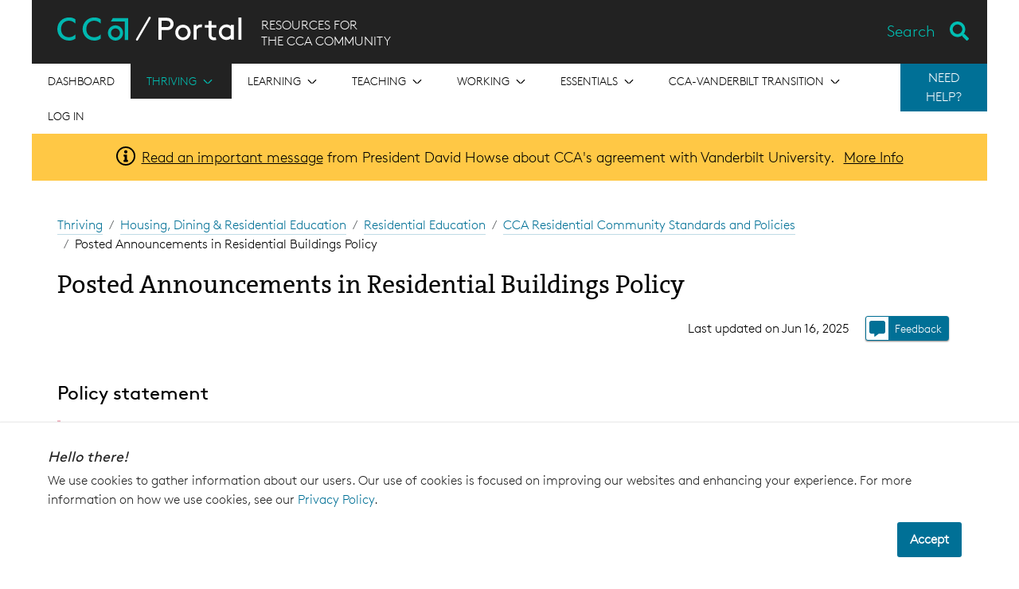

--- FILE ---
content_type: text/html; charset=utf-8
request_url: https://portal.cca.edu/thriving/housing-dining-resed/resed/cca-residential-community-standards-and-policies/posted-announcements-in-residential-buildings-policy/
body_size: 118223
content:




<!DOCTYPE html>
<html lang="en">
    <head>
        <meta charset="utf-8">
        <meta http-equiv="X-UA-Compatible" content="IE=edge">
        <meta name="viewport" content="width=device-width, initial-scale=1, shrink-to-fit=no">
        <!-- The above 3 meta tags *must* come first in the head; any other head content must come *after* these tags -->
        <meta name="description"
            content="California College of the Arts educates students to shape culture and society through the practice and critical study of art, architecture, design, and writing. Benefitting from its San Francisco Bay Area location, the college prepares students for lifelong creative work by cultivating innovation, community engagement, and social and environmental responsibility."
            
        >
        <meta name="author" content="">
        <link rel="icon" href="/static/images/favicon.ico">
        <link type="text/plain" rel="author" href="/humans.txt" />
        
        <title>
            Posted Announcements in Residential Buildings Policy - CCA Portal
        </title>

        
            
            <!-- Google Tag Manager -->
<script>(function(w,d,s,l,i){w[l]=w[l]||[];w[l].push({'gtm.start':
new Date().getTime(),event:'gtm.js'});var f=d.getElementsByTagName(s)[0],
j=d.createElement(s),dl=l!='dataLayer'?'&l='+l:'';j.async=true;j.src=
'https://www.googletagmanager.com/gtm.js?id='+i+dl;f.parentNode.insertBefore(j,f);
})(window,document,'script','dataLayer','GTM-5CZR96');</script>
<!-- End Google Tag Manager --> 

        
        
        
        
        
        <link href="/static/webpack_bundles/css/styles.8ca8660844b786d6411b.css" rel="stylesheet">

        
        
    </head>

    <body>
        
            
            <!-- Google Tag Manager (noscript) -->
<noscript><iframe src="https://www.googletagmanager.com/ns.html?id=GTM-5CZR96"
height="0" width="0" style="display:none;visibility:hidden"></iframe></noscript>
<!-- End Google Tag Manager (noscript) --> 

        

        

        <!-- SIDEBAR NAV (must be outside of #wrapper)-->
        <div class="mobilemenu-container d-block d-md-none">
            <hr />
            


<nav class="top-level-nav">
    
        <div class="top-level-nav__item " tabindex="0" aria-label="Open the menu for Dashboard" >
            
                <a href="/">
            

            <div
                class="top-level-nav__item-link ">
                    <span>Dashboard</span>
                
            </div>
            
            
                </a>
            
        </div>
    
        <div class="top-level-nav__item active-nav" tabindex="0" aria-label="Open the menu for Thriving" >
            

            <div
                class="top-level-nav__item-link top-level-nav__item-link--has-children js-mobilemenu-toggle-item">
                    <span>Thriving</span>
                
                    <div class="square-icon__icon-container square-icon__icon-container--arrow-down  ">
    <div class="square-icon__icon square-icon__icon--arrow-down "></div>
    <span class="visually-hidden"></span>
</div>

                    <div class="square-icon__icon-container square-icon__icon-container--arrow-up  ">
    <div class="square-icon__icon square-icon__icon--arrow-up "></div>
    <span class="visually-hidden"></span>
</div>

                
            </div>
            
            
                <div class="sub-nav">
                    <div class="sub-nav__item" tabindex="0" aria-label="Go to Thriving overview">
                        <a class="sub-nav__item-link" href="/thriving/">Browse Thriving</a>
                    </div>
                    
                        <div class="sub-nav__item" tabindex="0" aria-label="Go to Creative Citizens in Action">
                            <a
                                class="sub-nav__item-link"
                                href="/essentials/exhibitions/creative-citizens-action/"
                                >
                                <span>Creative Citizens in Action</span>
                                
                            </a>
                        </div>
                    
                        <div class="sub-nav__item" tabindex="0" aria-label="Go to Division of Student Affairs">
                            <a
                                class="sub-nav__item-link"
                                href="/thriving/division-student-affairs/"
                                >
                                <span>Division of Student Affairs</span>
                                
                            </a>
                        </div>
                    
                        <div class="sub-nav__item" tabindex="0" aria-label="Go to Dean of Students">
                            <a
                                class="sub-nav__item-link"
                                href="/thriving/dean-students/"
                                >
                                <span>Dean of Students</span>
                                
                            </a>
                        </div>
                    
                        <div class="sub-nav__item" tabindex="0" aria-label="Go to Access / Disability Services">
                            <a
                                class="sub-nav__item-link"
                                href="/thriving/access-disability-services/"
                                >
                                <span>Access / Disability Services</span>
                                
                            </a>
                        </div>
                    
                        <div class="sub-nav__item" tabindex="0" aria-label="Go to Student Engagement">
                            <a
                                class="sub-nav__item-link"
                                href="/thriving/student-engagement/"
                                >
                                <span>Student Engagement</span>
                                
                            </a>
                        </div>
                    
                        <div class="sub-nav__item" tabindex="0" aria-label="Go to International Student Services">
                            <a
                                class="sub-nav__item-link"
                                href="/thriving/international-student-services/"
                                >
                                <span>International Student Services</span>
                                
                            </a>
                        </div>
                    
                        <div class="sub-nav__item" tabindex="0" aria-label="Go to Housing, Dining &amp; Residential Education">
                            <a
                                class="sub-nav__item-link"
                                href="/thriving/housing-dining-resed/"
                                >
                                <span>Housing, Dining &amp; Residential Education</span>
                                
                            </a>
                        </div>
                    
                        <div class="sub-nav__item" tabindex="0" aria-label="Go to Counseling &amp; Psychological Services (CAPS)">
                            <a
                                class="sub-nav__item-link"
                                href="/thriving/caps/"
                                >
                                <span>Counseling &amp; Psychological Services (CAPS)</span>
                                
                            </a>
                        </div>
                    
                        <div class="sub-nav__item" tabindex="0" aria-label="Go to Health &amp; Well-Being">
                            <a
                                class="sub-nav__item-link"
                                href="/thriving/health-well-being/"
                                >
                                <span>Health &amp; Well-Being</span>
                                
                            </a>
                        </div>
                    
                        <div class="sub-nav__item" tabindex="0" aria-label="Go to Student Handbook">
                            <a
                                class="sub-nav__item-link"
                                href="/thriving/student-handbook/"
                                >
                                <span>Student Handbook</span>
                                
                            </a>
                        </div>
                    
                        <div class="sub-nav__item" tabindex="0" aria-label="Go to New Students">
                            <a
                                class="sub-nav__item-link"
                                href="/thriving/new-students/"
                                >
                                <span>New Students</span>
                                
                            </a>
                        </div>
                    
                        <div class="sub-nav__item" tabindex="0" aria-label="Go to New Student Orientation |  Chimera Welcome Week">
                            <a
                                class="sub-nav__item-link"
                                href="/thriving/new-student-orientation/"
                                >
                                <span>New Student Orientation |  Chimera Welcome Week</span>
                                
                            </a>
                        </div>
                    
                        <div class="sub-nav__item" tabindex="0" aria-label="Go to Decolonial School">
                            <a
                                class="sub-nav__item-link"
                                href="/thriving/decolonial-school/"
                                >
                                <span>Decolonial School</span>
                                
                            </a>
                        </div>
                    
                        <div class="sub-nav__item" tabindex="0" aria-label="Go to How to Vote in Four Steps">
                            <a
                                class="sub-nav__item-link"
                                href="/essentials/exhibitions/creative-citizens-action/voting-resources/"
                                >
                                <span>How to Vote in Four Steps</span>
                                
                            </a>
                        </div>
                    
                        <div class="sub-nav__item" tabindex="0" aria-label="Go to Student Belonging &amp; Inclusion">
                            <a
                                class="sub-nav__item-link"
                                href="/thriving/student-belonging-inclusion/"
                                >
                                <span>Student Belonging &amp; Inclusion</span>
                                
                            </a>
                        </div>
                    
                        <div class="sub-nav__item" tabindex="0" aria-label="Go to CANVAS (CCA’s Advanced Network for Visionary Artists and Scholars)">
                            <a
                                class="sub-nav__item-link"
                                href="/thriving/canvas/"
                                >
                                <span>CANVAS (CCA’s Advanced Network for Visionary Artists and Scholars)</span>
                                
                            </a>
                        </div>
                    
                        <div class="sub-nav__item" tabindex="0" aria-label="Go to CCA Merchandise Hub">
                            <a
                                class="sub-nav__item-link"
                                href="/thriving/cca-merchandise-hub/"
                                >
                                <span>CCA Merchandise Hub</span>
                                
                            </a>
                        </div>
                    
                </div>
            
        </div>
    
        <div class="top-level-nav__item " tabindex="0" aria-label="Open the menu for Learning" >
            

            <div
                class="top-level-nav__item-link top-level-nav__item-link--has-children js-mobilemenu-toggle-item">
                    <span>Learning</span>
                
                    <div class="square-icon__icon-container square-icon__icon-container--arrow-down  ">
    <div class="square-icon__icon square-icon__icon--arrow-down "></div>
    <span class="visually-hidden"></span>
</div>

                    <div class="square-icon__icon-container square-icon__icon-container--arrow-up  ">
    <div class="square-icon__icon square-icon__icon--arrow-up "></div>
    <span class="visually-hidden"></span>
</div>

                
            </div>
            
            
                <div class="sub-nav">
                    <div class="sub-nav__item" tabindex="0" aria-label="Go to Learning overview">
                        <a class="sub-nav__item-link" href="/learning/">Browse Learning</a>
                    </div>
                    
                        <div class="sub-nav__item" tabindex="0" aria-label="Go to Academic Calendar">
                            <a
                                class="sub-nav__item-link"
                                href="https://portal.cca.edu/calendar"
                                >
                                <span>Academic Calendar</span>
                                
                            </a>
                        </div>
                    
                        <div class="sub-nav__item" tabindex="0" aria-label="Go to Course Schedule">
                            <a
                                class="sub-nav__item-link"
                                href="/courses"
                                >
                                <span>Course Schedule</span>
                                
                            </a>
                        </div>
                    
                        <div class="sub-nav__item" tabindex="0" aria-label="Go to Academic Programs">
                            <a
                                class="sub-nav__item-link"
                                href="/learning/academic-programs/"
                                >
                                <span>Academic Programs</span>
                                
                            </a>
                        </div>
                    
                        <div class="sub-nav__item" tabindex="0" aria-label="Go to Shops">
                            <a
                                class="sub-nav__item-link"
                                href="/learning/shops/"
                                >
                                <span>Shops</span>
                                
                            </a>
                        </div>
                    
                        <div class="sub-nav__item" tabindex="0" aria-label="Go to Academic Advising &amp; Planning">
                            <a
                                class="sub-nav__item-link"
                                href="/learning/academic-advising/"
                                >
                                <span>Academic Advising &amp; Planning</span>
                                
                            </a>
                        </div>
                    
                        <div class="sub-nav__item" tabindex="0" aria-label="Go to Student Success">
                            <a
                                class="sub-nav__item-link"
                                href="/learning/student-success/"
                                >
                                <span>Student Success</span>
                                
                            </a>
                        </div>
                    
                        <div class="sub-nav__item" tabindex="0" aria-label="Go to Learning Resources">
                            <a
                                class="sub-nav__item-link"
                                href="/learning/learning-resources/"
                                >
                                <span>Learning Resources</span>
                                
                            </a>
                        </div>
                    
                        <div class="sub-nav__item" tabindex="0" aria-label="Go to Youth Programs &amp; Continuing Education">
                            <a
                                class="sub-nav__item-link"
                                href="/learning/youth-programs-and-continuing-education/"
                                >
                                <span>Youth Programs &amp; Continuing Education</span>
                                
                            </a>
                        </div>
                    
                        <div class="sub-nav__item" tabindex="0" aria-label="Go to Academic Technology">
                            <a
                                class="sub-nav__item-link"
                                href="/learning/academic-technology/"
                                >
                                <span>Academic Technology</span>
                                
                            </a>
                        </div>
                    
                        <div class="sub-nav__item" tabindex="0" aria-label="Go to Libraries">
                            <a
                                class="sub-nav__item-link"
                                href="https://libraries.cca.edu/"
                                target="_blank">
                                <span>Libraries</span>
                                
                                    <div class="square-icon__icon-container square-icon__icon-container--external-link  ">
    <div class="square-icon__icon square-icon__icon--external-link "></div>
    <span class="visually-hidden"></span>
</div>

                                
                            </a>
                        </div>
                    
                        <div class="sub-nav__item" tabindex="0" aria-label="Go to Summer @ CCA">
                            <a
                                class="sub-nav__item-link"
                                href="/learning/summer-cca/"
                                >
                                <span>Summer @ CCA</span>
                                
                            </a>
                        </div>
                    
                        <div class="sub-nav__item" tabindex="0" aria-label="Go to Academic Collaborations &amp; Engagement">
                            <a
                                class="sub-nav__item-link"
                                href="/learning/academic-collaborations-engagement/"
                                >
                                <span>Academic Collaborations &amp; Engagement</span>
                                
                            </a>
                        </div>
                    
                        <div class="sub-nav__item" tabindex="0" aria-label="Go to Professional Engagement &amp; External Partnerships">
                            <a
                                class="sub-nav__item-link"
                                href="/learning/professional-engagement-and-external-partnerships/"
                                >
                                <span>Professional Engagement &amp; External Partnerships</span>
                                
                            </a>
                        </div>
                    
                        <div class="sub-nav__item" tabindex="0" aria-label="Go to CCA Summer Study Abroad Travel Programs">
                            <a
                                class="sub-nav__item-link"
                                href="/learning/cca-summer-study-abroad-travel-programs/"
                                >
                                <span>CCA Summer Study Abroad Travel Programs</span>
                                
                            </a>
                        </div>
                    
                </div>
            
        </div>
    
        <div class="top-level-nav__item " tabindex="0" aria-label="Open the menu for Teaching" >
            

            <div
                class="top-level-nav__item-link top-level-nav__item-link--has-children js-mobilemenu-toggle-item">
                    <span>Teaching</span>
                
                    <div class="square-icon__icon-container square-icon__icon-container--arrow-down  ">
    <div class="square-icon__icon square-icon__icon--arrow-down "></div>
    <span class="visually-hidden"></span>
</div>

                    <div class="square-icon__icon-container square-icon__icon-container--arrow-up  ">
    <div class="square-icon__icon square-icon__icon--arrow-up "></div>
    <span class="visually-hidden"></span>
</div>

                
            </div>
            
            
                <div class="sub-nav">
                    <div class="sub-nav__item" tabindex="0" aria-label="Go to Teaching overview">
                        <a class="sub-nav__item-link" href="/teaching/">Browse Teaching</a>
                    </div>
                    
                        <div class="sub-nav__item" tabindex="0" aria-label="Go to Teaching Lab">
                            <a
                                class="sub-nav__item-link"
                                href="/teaching/teaching-lab/"
                                >
                                <span>Teaching Lab</span>
                                
                            </a>
                        </div>
                    
                        <div class="sub-nav__item" tabindex="0" aria-label="Go to Faculty Handbook">
                            <a
                                class="sub-nav__item-link"
                                href="https://docs.google.com/document/d/1IBEyChFlPMXiTTTtZTOmiASTZJVpa-hy0TU_7ZlHKP8/edit"
                                target="_blank">
                                <span>Faculty Handbook</span>
                                
                                    <div class="square-icon__icon-container square-icon__icon-container--external-link  ">
    <div class="square-icon__icon square-icon__icon--external-link "></div>
    <span class="visually-hidden"></span>
</div>

                                
                            </a>
                        </div>
                    
                        <div class="sub-nav__item" tabindex="0" aria-label="Go to Office of Educational Effectiveness">
                            <a
                                class="sub-nav__item-link"
                                href="/teaching/office-of-educational-effectiveness/"
                                >
                                <span>Office of Educational Effectiveness</span>
                                
                            </a>
                        </div>
                    
                        <div class="sub-nav__item" tabindex="0" aria-label="Go to Faculty Governance">
                            <a
                                class="sub-nav__item-link"
                                href="/teaching/faculty-governance/"
                                >
                                <span>Faculty Governance</span>
                                
                            </a>
                        </div>
                    
                        <div class="sub-nav__item" tabindex="0" aria-label="Go to Faculty Job Policies &amp; Processes">
                            <a
                                class="sub-nav__item-link"
                                href="/teaching/faculty-job-policies-processes/"
                                >
                                <span>Faculty Job Policies &amp; Processes</span>
                                
                            </a>
                        </div>
                    
                        <div class="sub-nav__item" tabindex="0" aria-label="Go to Faculty Resources">
                            <a
                                class="sub-nav__item-link"
                                href="/teaching/faculty-resources/"
                                >
                                <span>Faculty Resources</span>
                                
                            </a>
                        </div>
                    
                        <div class="sub-nav__item" tabindex="0" aria-label="Go to Adjunct Faculty Union">
                            <a
                                class="sub-nav__item-link"
                                href="/teaching/unranked-faculty-union/"
                                >
                                <span>Adjunct Faculty Union</span>
                                
                            </a>
                        </div>
                    
                </div>
            
        </div>
    
        <div class="top-level-nav__item " tabindex="0" aria-label="Open the menu for Working" >
            

            <div
                class="top-level-nav__item-link top-level-nav__item-link--has-children js-mobilemenu-toggle-item">
                    <span>Working</span>
                
                    <div class="square-icon__icon-container square-icon__icon-container--arrow-down  ">
    <div class="square-icon__icon square-icon__icon--arrow-down "></div>
    <span class="visually-hidden"></span>
</div>

                    <div class="square-icon__icon-container square-icon__icon-container--arrow-up  ">
    <div class="square-icon__icon square-icon__icon--arrow-up "></div>
    <span class="visually-hidden"></span>
</div>

                
            </div>
            
            
                <div class="sub-nav">
                    <div class="sub-nav__item" tabindex="0" aria-label="Go to Working overview">
                        <a class="sub-nav__item-link" href="/working/">Browse Working</a>
                    </div>
                    
                        <div class="sub-nav__item" tabindex="0" aria-label="Go to Office of Human Resources">
                            <a
                                class="sub-nav__item-link"
                                href="/working/office-human-resources/"
                                >
                                <span>Office of Human Resources</span>
                                
                            </a>
                        </div>
                    
                        <div class="sub-nav__item" tabindex="0" aria-label="Go to New Hire Onboarding">
                            <a
                                class="sub-nav__item-link"
                                href="/working/new-hire-onboarding/"
                                >
                                <span>New Hire Onboarding</span>
                                
                            </a>
                        </div>
                    
                        <div class="sub-nav__item" tabindex="0" aria-label="Go to Staff Advisory Committee (SAC)">
                            <a
                                class="sub-nav__item-link"
                                href="/working/staff-advisory-committee-sac/"
                                >
                                <span>Staff Advisory Committee (SAC)</span>
                                
                            </a>
                        </div>
                    
                        <div class="sub-nav__item" tabindex="0" aria-label="Go to Workday Help for CCA Employees">
                            <a
                                class="sub-nav__item-link"
                                href="/working/workday/"
                                >
                                <span>Workday Help for CCA Employees</span>
                                
                            </a>
                        </div>
                    
                        <div class="sub-nav__item" tabindex="0" aria-label="Go to All Staff &amp; Faculty Community Communications">
                            <a
                                class="sub-nav__item-link"
                                href="/working/community-communications/"
                                >
                                <span>All Staff &amp; Faculty Community Communications</span>
                                
                            </a>
                        </div>
                    
                        <div class="sub-nav__item" tabindex="0" aria-label="Go to Employee Handbook">
                            <a
                                class="sub-nav__item-link"
                                href="/working/employee-handbook/"
                                >
                                <span>Employee Handbook</span>
                                
                            </a>
                        </div>
                    
                </div>
            
        </div>
    
        <div class="top-level-nav__item " tabindex="0" aria-label="Open the menu for Essentials" >
            

            <div
                class="top-level-nav__item-link top-level-nav__item-link--has-children js-mobilemenu-toggle-item">
                    <span>Essentials</span>
                
                    <div class="square-icon__icon-container square-icon__icon-container--arrow-down  ">
    <div class="square-icon__icon square-icon__icon--arrow-down "></div>
    <span class="visually-hidden"></span>
</div>

                    <div class="square-icon__icon-container square-icon__icon-container--arrow-up  ">
    <div class="square-icon__icon square-icon__icon--arrow-up "></div>
    <span class="visually-hidden"></span>
</div>

                
            </div>
            
            
                <div class="sub-nav">
                    <div class="sub-nav__item" tabindex="0" aria-label="Go to Essentials overview">
                        <a class="sub-nav__item-link" href="/essentials/">Browse Essentials</a>
                    </div>
                    
                        <div class="sub-nav__item" tabindex="0" aria-label="Go to People">
                            <a
                                class="sub-nav__item-link"
                                href="/people"
                                >
                                <span>People</span>
                                
                            </a>
                        </div>
                    
                        <div class="sub-nav__item" tabindex="0" aria-label="Go to Alumni">
                            <a
                                class="sub-nav__item-link"
                                href="/essentials/alumni/"
                                >
                                <span>Alumni</span>
                                
                            </a>
                        </div>
                    
                        <div class="sub-nav__item" tabindex="0" aria-label="Go to Public Safety">
                            <a
                                class="sub-nav__item-link"
                                href="/essentials/public-safety/"
                                >
                                <span>Public Safety</span>
                                
                            </a>
                        </div>
                    
                        <div class="sub-nav__item" tabindex="0" aria-label="Go to Financial Aid">
                            <a
                                class="sub-nav__item-link"
                                href="/essentials/financial-aid/"
                                >
                                <span>Financial Aid</span>
                                
                            </a>
                        </div>
                    
                        <div class="sub-nav__item" tabindex="0" aria-label="Go to Student Records">
                            <a
                                class="sub-nav__item-link"
                                href="/essentials/student-records/"
                                >
                                <span>Student Records</span>
                                
                            </a>
                        </div>
                    
                        <div class="sub-nav__item" tabindex="0" aria-label="Go to Business Office + Student Accounts">
                            <a
                                class="sub-nav__item-link"
                                href="/essentials/business-office-student-accounts/"
                                >
                                <span>Business Office + Student Accounts</span>
                                
                            </a>
                        </div>
                    
                        <div class="sub-nav__item" tabindex="0" aria-label="Go to Student Services">
                            <a
                                class="sub-nav__item-link"
                                href="/thriving/new-students/ask/"
                                >
                                <span>Student Services</span>
                                
                            </a>
                        </div>
                    
                        <div class="sub-nav__item" tabindex="0" aria-label="Go to Academic Affairs">
                            <a
                                class="sub-nav__item-link"
                                href="/essentials/academic-affairs/"
                                >
                                <span>Academic Affairs</span>
                                
                            </a>
                        </div>
                    
                        <div class="sub-nav__item" tabindex="0" aria-label="Go to Diversity, Equity, Inclusion, &amp; Belonging">
                            <a
                                class="sub-nav__item-link"
                                href="/essentials/diversity-equity-inclusion/"
                                >
                                <span>Diversity, Equity, Inclusion, &amp; Belonging</span>
                                
                            </a>
                        </div>
                    
                        <div class="sub-nav__item" tabindex="0" aria-label="Go to Transportation">
                            <a
                                class="sub-nav__item-link"
                                href="/essentials/transportation/"
                                >
                                <span>Transportation</span>
                                
                            </a>
                        </div>
                    
                        <div class="sub-nav__item" tabindex="0" aria-label="Go to Technology Services">
                            <a
                                class="sub-nav__item-link"
                                href="/essentials/technology-services/"
                                >
                                <span>Technology Services</span>
                                
                            </a>
                        </div>
                    
                        <div class="sub-nav__item" tabindex="0" aria-label="Go to Exhibitions">
                            <a
                                class="sub-nav__item-link"
                                href="/essentials/exhibitions/"
                                >
                                <span>Exhibitions</span>
                                
                            </a>
                        </div>
                    
                        <div class="sub-nav__item" tabindex="0" aria-label="Go to Operations and Facilities">
                            <a
                                class="sub-nav__item-link"
                                href="/essentials/facilities/"
                                >
                                <span>Operations and Facilities</span>
                                
                            </a>
                        </div>
                    
                        <div class="sub-nav__item" tabindex="0" aria-label="Go to Space Reservations &amp; Event Planning on Campus">
                            <a
                                class="sub-nav__item-link"
                                href="/essentials/space-reservations-event-planning-on-campus/"
                                >
                                <span>Space Reservations &amp; Event Planning on Campus</span>
                                
                            </a>
                        </div>
                    
                        <div class="sub-nav__item" tabindex="0" aria-label="Go to Marketing &amp; Communications">
                            <a
                                class="sub-nav__item-link"
                                href="/essentials/marketing-communications/"
                                >
                                <span>Marketing &amp; Communications</span>
                                
                            </a>
                        </div>
                    
                        <div class="sub-nav__item" tabindex="0" aria-label="Go to Data @ CCA">
                            <a
                                class="sub-nav__item-link"
                                href="/essentials/data-cca/"
                                >
                                <span>Data @ CCA</span>
                                
                            </a>
                        </div>
                    
                        <div class="sub-nav__item" tabindex="0" aria-label="Go to Office of the President">
                            <a
                                class="sub-nav__item-link"
                                href="/essentials/office-president/"
                                >
                                <span>Office of the President</span>
                                
                            </a>
                        </div>
                    
                        <div class="sub-nav__item" tabindex="0" aria-label="Go to Center for Art and Public Life">
                            <a
                                class="sub-nav__item-link"
                                href="/essentials/center-arts-and-public-life/"
                                >
                                <span>Center for Art and Public Life</span>
                                
                            </a>
                        </div>
                    
                        <div class="sub-nav__item" tabindex="0" aria-label="Go to CCA Policies">
                            <a
                                class="sub-nav__item-link"
                                href="/policies/"
                                >
                                <span>CCA Policies</span>
                                
                            </a>
                        </div>
                    
                        <div class="sub-nav__item" tabindex="0" aria-label="Go to Knowledge Base">
                            <a
                                class="sub-nav__item-link"
                                href="/knowledge-base/"
                                >
                                <span>Knowledge Base</span>
                                
                            </a>
                        </div>
                    
                        <div class="sub-nav__item" tabindex="0" aria-label="Go to Workday Student Help">
                            <a
                                class="sub-nav__item-link"
                                href="/essentials/workday-student/"
                                >
                                <span>Workday Student Help</span>
                                
                            </a>
                        </div>
                    
                        <div class="sub-nav__item" tabindex="0" aria-label="Go to Community FAQs">
                            <a
                                class="sub-nav__item-link"
                                href="/essentials/community-faqs/"
                                >
                                <span>Community FAQs</span>
                                
                            </a>
                        </div>
                    
                </div>
            
        </div>
    
        <div class="top-level-nav__item " tabindex="0" aria-label="Open the menu for CCA-Vanderbilt Transition" >
            

            <div
                class="top-level-nav__item-link top-level-nav__item-link--has-children js-mobilemenu-toggle-item">
                    <span>CCA-Vanderbilt Transition</span>
                
                    <div class="square-icon__icon-container square-icon__icon-container--arrow-down  ">
    <div class="square-icon__icon square-icon__icon--arrow-down "></div>
    <span class="visually-hidden"></span>
</div>

                    <div class="square-icon__icon-container square-icon__icon-container--arrow-up  ">
    <div class="square-icon__icon square-icon__icon--arrow-up "></div>
    <span class="visually-hidden"></span>
</div>

                
            </div>
            
            
                <div class="sub-nav">
                    <div class="sub-nav__item" tabindex="0" aria-label="Go to CCA-Vanderbilt Transition overview">
                        <a class="sub-nav__item-link" href="/transition/">Browse CCA-Vanderbilt Transition</a>
                    </div>
                    
                        <div class="sub-nav__item" tabindex="0" aria-label="Go to For the Community">
                            <a
                                class="sub-nav__item-link"
                                href="/transition/community/"
                                >
                                <span>For the Community</span>
                                
                            </a>
                        </div>
                    
                        <div class="sub-nav__item" tabindex="0" aria-label="Go to For Students">
                            <a
                                class="sub-nav__item-link"
                                href="/transition/students/"
                                >
                                <span>For Students</span>
                                
                            </a>
                        </div>
                    
                        <div class="sub-nav__item" tabindex="0" aria-label="Go to For Faculty">
                            <a
                                class="sub-nav__item-link"
                                href="/transition/faculty/"
                                >
                                <span>For Faculty</span>
                                
                            </a>
                        </div>
                    
                        <div class="sub-nav__item" tabindex="0" aria-label="Go to For Staff">
                            <a
                                class="sub-nav__item-link"
                                href="/transition/staff/"
                                >
                                <span>For Staff</span>
                                
                            </a>
                        </div>
                    
                        <div class="sub-nav__item" tabindex="0" aria-label="Go to For Parents">
                            <a
                                class="sub-nav__item-link"
                                href="/transition/parents/"
                                >
                                <span>For Parents</span>
                                
                            </a>
                        </div>
                    
                        <div class="sub-nav__item" tabindex="0" aria-label="Go to For Admitted Students and Applicants">
                            <a
                                class="sub-nav__item-link"
                                href="/transition/applicants-admits/"
                                >
                                <span>For Admitted Students and Applicants</span>
                                
                            </a>
                        </div>
                    
                        <div class="sub-nav__item" tabindex="0" aria-label="Go to For Alumni">
                            <a
                                class="sub-nav__item-link"
                                href="/transition/alumni/"
                                >
                                <span>For Alumni</span>
                                
                            </a>
                        </div>
                    
                </div>
            
        </div>
    
    
        <div class="top-level-nav__item">
            <a class="top-level-nav__item-link" href="/login/">
                Log in
            </a>
        </div>
    
</nav>

            <div class="help-nav help-nav--sidebar">
    <div class="help-nav__button-container">
        
            
                <hr/>
            
            <p class="help-nav__side-title"><strong>Need Help?</strong></p>
        
    </div>
    <ul class="help-nav__menu help-nav__menu--closed list-unstyled">
        
            <li class="help-nav__menu-item ">
                <a 
                 
                    class="btn btn-primary" 
                    style="background-color:#CF4520"
                 
                href="/essentials/public-safety/emergency-response/">Emergency</a>
            </li>
        
            <li class="help-nav__menu-item ">
                <a 
                 
                    class="btn btn-primary" 
                    style="background-color:#563D82"
                 
                href="/thriving/dean-students/cca-cares/">CCA Cares</a>
            </li>
        
            <li class="help-nav__menu-item ">
                <a 
                 
                    class="btn btn-primary" 
                    style="background-color:#005776"
                 
                href="/help-desk/">Help Desk</a>
            </li>
        
    </ul>
</div>

        </div>
        <aside class="cookie-notification">
    <div class="cookie-notification__inner">
        <div class="cookie-notification__text">
            <h4 class="cookie-notification__header">
                Hello there!
            </h4>
            <p class="cookie-notification__text">
                We use cookies to gather information about our users. 
                Our use of cookies is focused on improving our websites 
                and enhancing your experience. For more information on how we use cookies, 
                see our 
                <a class="cookie-notification__link" href="https://www.cca.edu/privacy" target="_blank">Privacy Policy</a>.
            </p>
        </div>
        <div class="cookie-notification__buttons">
            <button class="cookie-notification__button">
                Accept
            </button>
        </div>
    </div>
</aside>


        <div id="wrapper">
            <div id="header-container" class="container-fluid">
                



<header>
    <div id="portal-header" class="d-print-none">
        <a href="#main" class="header__skip-nav">Skip to Content</a>

        <!-- MOBILE MENU -->
        <div class="hamburger d-block d-md-none float-left">
            <button type="button" class="js-mobilemenu-toggle btn-inactive">
                <span class="visually-hidden">Toggle navigation</span>
                <span class="bar"></span>
                <span class="bar"></span>
                <span class="bar"></span>
            </button>
        </div>

        <div class="header__text">
            <h1 class="header__logo" title="Link to Dashboard">
                <a href="/" class="link-unstyled">
                    <img class="header__logo-lockup" height="30" src="/static/images/portal-lockup.svg" alt="CCA Portal" />
                </a>
            </h1>
            <h4 class="header__subtext d-none d-md-block">RESOURCES FOR<br>THE CCA COMMUNITY</h4>
        </div>

        <div id="js-search-bar"></div>
        
    </div>

    <!-- HEADER NAVIGATION -->
    <div class="nav-container d-print-none">
        


<nav class="top-level-nav">
    
        <div class="top-level-nav__item " tabindex="0" aria-label="Open the menu for Dashboard" >
            
                <a href="/">
            

            <div
                class="top-level-nav__item-link ">
                    <span>Dashboard</span>
                
            </div>
            
            
                </a>
            
        </div>
    
        <div class="top-level-nav__item active-nav" tabindex="0" aria-label="Open the menu for Thriving" >
            

            <div
                class="top-level-nav__item-link top-level-nav__item-link--has-children js-mobilemenu-toggle-item">
                    <span>Thriving</span>
                
                    <div class="square-icon__icon-container square-icon__icon-container--arrow-down  ">
    <div class="square-icon__icon square-icon__icon--arrow-down "></div>
    <span class="visually-hidden"></span>
</div>

                    <div class="square-icon__icon-container square-icon__icon-container--arrow-up  ">
    <div class="square-icon__icon square-icon__icon--arrow-up "></div>
    <span class="visually-hidden"></span>
</div>

                
            </div>
            
            
                <div class="sub-nav">
                    <div class="sub-nav__item" tabindex="0" aria-label="Go to Thriving overview">
                        <a class="sub-nav__item-link" href="/thriving/">Browse Thriving</a>
                    </div>
                    
                        <div class="sub-nav__item" tabindex="0" aria-label="Go to Creative Citizens in Action">
                            <a
                                class="sub-nav__item-link"
                                href="/essentials/exhibitions/creative-citizens-action/"
                                >
                                <span>Creative Citizens in Action</span>
                                
                            </a>
                        </div>
                    
                        <div class="sub-nav__item" tabindex="0" aria-label="Go to Division of Student Affairs">
                            <a
                                class="sub-nav__item-link"
                                href="/thriving/division-student-affairs/"
                                >
                                <span>Division of Student Affairs</span>
                                
                            </a>
                        </div>
                    
                        <div class="sub-nav__item" tabindex="0" aria-label="Go to Dean of Students">
                            <a
                                class="sub-nav__item-link"
                                href="/thriving/dean-students/"
                                >
                                <span>Dean of Students</span>
                                
                            </a>
                        </div>
                    
                        <div class="sub-nav__item" tabindex="0" aria-label="Go to Access / Disability Services">
                            <a
                                class="sub-nav__item-link"
                                href="/thriving/access-disability-services/"
                                >
                                <span>Access / Disability Services</span>
                                
                            </a>
                        </div>
                    
                        <div class="sub-nav__item" tabindex="0" aria-label="Go to Student Engagement">
                            <a
                                class="sub-nav__item-link"
                                href="/thriving/student-engagement/"
                                >
                                <span>Student Engagement</span>
                                
                            </a>
                        </div>
                    
                        <div class="sub-nav__item" tabindex="0" aria-label="Go to International Student Services">
                            <a
                                class="sub-nav__item-link"
                                href="/thriving/international-student-services/"
                                >
                                <span>International Student Services</span>
                                
                            </a>
                        </div>
                    
                        <div class="sub-nav__item" tabindex="0" aria-label="Go to Housing, Dining &amp; Residential Education">
                            <a
                                class="sub-nav__item-link"
                                href="/thriving/housing-dining-resed/"
                                >
                                <span>Housing, Dining &amp; Residential Education</span>
                                
                            </a>
                        </div>
                    
                        <div class="sub-nav__item" tabindex="0" aria-label="Go to Counseling &amp; Psychological Services (CAPS)">
                            <a
                                class="sub-nav__item-link"
                                href="/thriving/caps/"
                                >
                                <span>Counseling &amp; Psychological Services (CAPS)</span>
                                
                            </a>
                        </div>
                    
                        <div class="sub-nav__item" tabindex="0" aria-label="Go to Health &amp; Well-Being">
                            <a
                                class="sub-nav__item-link"
                                href="/thriving/health-well-being/"
                                >
                                <span>Health &amp; Well-Being</span>
                                
                            </a>
                        </div>
                    
                        <div class="sub-nav__item" tabindex="0" aria-label="Go to Student Handbook">
                            <a
                                class="sub-nav__item-link"
                                href="/thriving/student-handbook/"
                                >
                                <span>Student Handbook</span>
                                
                            </a>
                        </div>
                    
                        <div class="sub-nav__item" tabindex="0" aria-label="Go to New Students">
                            <a
                                class="sub-nav__item-link"
                                href="/thriving/new-students/"
                                >
                                <span>New Students</span>
                                
                            </a>
                        </div>
                    
                        <div class="sub-nav__item" tabindex="0" aria-label="Go to New Student Orientation |  Chimera Welcome Week">
                            <a
                                class="sub-nav__item-link"
                                href="/thriving/new-student-orientation/"
                                >
                                <span>New Student Orientation |  Chimera Welcome Week</span>
                                
                            </a>
                        </div>
                    
                        <div class="sub-nav__item" tabindex="0" aria-label="Go to Decolonial School">
                            <a
                                class="sub-nav__item-link"
                                href="/thriving/decolonial-school/"
                                >
                                <span>Decolonial School</span>
                                
                            </a>
                        </div>
                    
                        <div class="sub-nav__item" tabindex="0" aria-label="Go to How to Vote in Four Steps">
                            <a
                                class="sub-nav__item-link"
                                href="/essentials/exhibitions/creative-citizens-action/voting-resources/"
                                >
                                <span>How to Vote in Four Steps</span>
                                
                            </a>
                        </div>
                    
                        <div class="sub-nav__item" tabindex="0" aria-label="Go to Student Belonging &amp; Inclusion">
                            <a
                                class="sub-nav__item-link"
                                href="/thriving/student-belonging-inclusion/"
                                >
                                <span>Student Belonging &amp; Inclusion</span>
                                
                            </a>
                        </div>
                    
                        <div class="sub-nav__item" tabindex="0" aria-label="Go to CANVAS (CCA’s Advanced Network for Visionary Artists and Scholars)">
                            <a
                                class="sub-nav__item-link"
                                href="/thriving/canvas/"
                                >
                                <span>CANVAS (CCA’s Advanced Network for Visionary Artists and Scholars)</span>
                                
                            </a>
                        </div>
                    
                        <div class="sub-nav__item" tabindex="0" aria-label="Go to CCA Merchandise Hub">
                            <a
                                class="sub-nav__item-link"
                                href="/thriving/cca-merchandise-hub/"
                                >
                                <span>CCA Merchandise Hub</span>
                                
                            </a>
                        </div>
                    
                </div>
            
        </div>
    
        <div class="top-level-nav__item " tabindex="0" aria-label="Open the menu for Learning" >
            

            <div
                class="top-level-nav__item-link top-level-nav__item-link--has-children js-mobilemenu-toggle-item">
                    <span>Learning</span>
                
                    <div class="square-icon__icon-container square-icon__icon-container--arrow-down  ">
    <div class="square-icon__icon square-icon__icon--arrow-down "></div>
    <span class="visually-hidden"></span>
</div>

                    <div class="square-icon__icon-container square-icon__icon-container--arrow-up  ">
    <div class="square-icon__icon square-icon__icon--arrow-up "></div>
    <span class="visually-hidden"></span>
</div>

                
            </div>
            
            
                <div class="sub-nav">
                    <div class="sub-nav__item" tabindex="0" aria-label="Go to Learning overview">
                        <a class="sub-nav__item-link" href="/learning/">Browse Learning</a>
                    </div>
                    
                        <div class="sub-nav__item" tabindex="0" aria-label="Go to Academic Calendar">
                            <a
                                class="sub-nav__item-link"
                                href="https://portal.cca.edu/calendar"
                                >
                                <span>Academic Calendar</span>
                                
                            </a>
                        </div>
                    
                        <div class="sub-nav__item" tabindex="0" aria-label="Go to Course Schedule">
                            <a
                                class="sub-nav__item-link"
                                href="/courses"
                                >
                                <span>Course Schedule</span>
                                
                            </a>
                        </div>
                    
                        <div class="sub-nav__item" tabindex="0" aria-label="Go to Academic Programs">
                            <a
                                class="sub-nav__item-link"
                                href="/learning/academic-programs/"
                                >
                                <span>Academic Programs</span>
                                
                            </a>
                        </div>
                    
                        <div class="sub-nav__item" tabindex="0" aria-label="Go to Shops">
                            <a
                                class="sub-nav__item-link"
                                href="/learning/shops/"
                                >
                                <span>Shops</span>
                                
                            </a>
                        </div>
                    
                        <div class="sub-nav__item" tabindex="0" aria-label="Go to Academic Advising &amp; Planning">
                            <a
                                class="sub-nav__item-link"
                                href="/learning/academic-advising/"
                                >
                                <span>Academic Advising &amp; Planning</span>
                                
                            </a>
                        </div>
                    
                        <div class="sub-nav__item" tabindex="0" aria-label="Go to Student Success">
                            <a
                                class="sub-nav__item-link"
                                href="/learning/student-success/"
                                >
                                <span>Student Success</span>
                                
                            </a>
                        </div>
                    
                        <div class="sub-nav__item" tabindex="0" aria-label="Go to Learning Resources">
                            <a
                                class="sub-nav__item-link"
                                href="/learning/learning-resources/"
                                >
                                <span>Learning Resources</span>
                                
                            </a>
                        </div>
                    
                        <div class="sub-nav__item" tabindex="0" aria-label="Go to Youth Programs &amp; Continuing Education">
                            <a
                                class="sub-nav__item-link"
                                href="/learning/youth-programs-and-continuing-education/"
                                >
                                <span>Youth Programs &amp; Continuing Education</span>
                                
                            </a>
                        </div>
                    
                        <div class="sub-nav__item" tabindex="0" aria-label="Go to Academic Technology">
                            <a
                                class="sub-nav__item-link"
                                href="/learning/academic-technology/"
                                >
                                <span>Academic Technology</span>
                                
                            </a>
                        </div>
                    
                        <div class="sub-nav__item" tabindex="0" aria-label="Go to Libraries">
                            <a
                                class="sub-nav__item-link"
                                href="https://libraries.cca.edu/"
                                target="_blank">
                                <span>Libraries</span>
                                
                                    <div class="square-icon__icon-container square-icon__icon-container--external-link  ">
    <div class="square-icon__icon square-icon__icon--external-link "></div>
    <span class="visually-hidden"></span>
</div>

                                
                            </a>
                        </div>
                    
                        <div class="sub-nav__item" tabindex="0" aria-label="Go to Summer @ CCA">
                            <a
                                class="sub-nav__item-link"
                                href="/learning/summer-cca/"
                                >
                                <span>Summer @ CCA</span>
                                
                            </a>
                        </div>
                    
                        <div class="sub-nav__item" tabindex="0" aria-label="Go to Academic Collaborations &amp; Engagement">
                            <a
                                class="sub-nav__item-link"
                                href="/learning/academic-collaborations-engagement/"
                                >
                                <span>Academic Collaborations &amp; Engagement</span>
                                
                            </a>
                        </div>
                    
                        <div class="sub-nav__item" tabindex="0" aria-label="Go to Professional Engagement &amp; External Partnerships">
                            <a
                                class="sub-nav__item-link"
                                href="/learning/professional-engagement-and-external-partnerships/"
                                >
                                <span>Professional Engagement &amp; External Partnerships</span>
                                
                            </a>
                        </div>
                    
                        <div class="sub-nav__item" tabindex="0" aria-label="Go to CCA Summer Study Abroad Travel Programs">
                            <a
                                class="sub-nav__item-link"
                                href="/learning/cca-summer-study-abroad-travel-programs/"
                                >
                                <span>CCA Summer Study Abroad Travel Programs</span>
                                
                            </a>
                        </div>
                    
                </div>
            
        </div>
    
        <div class="top-level-nav__item " tabindex="0" aria-label="Open the menu for Teaching" >
            

            <div
                class="top-level-nav__item-link top-level-nav__item-link--has-children js-mobilemenu-toggle-item">
                    <span>Teaching</span>
                
                    <div class="square-icon__icon-container square-icon__icon-container--arrow-down  ">
    <div class="square-icon__icon square-icon__icon--arrow-down "></div>
    <span class="visually-hidden"></span>
</div>

                    <div class="square-icon__icon-container square-icon__icon-container--arrow-up  ">
    <div class="square-icon__icon square-icon__icon--arrow-up "></div>
    <span class="visually-hidden"></span>
</div>

                
            </div>
            
            
                <div class="sub-nav">
                    <div class="sub-nav__item" tabindex="0" aria-label="Go to Teaching overview">
                        <a class="sub-nav__item-link" href="/teaching/">Browse Teaching</a>
                    </div>
                    
                        <div class="sub-nav__item" tabindex="0" aria-label="Go to Teaching Lab">
                            <a
                                class="sub-nav__item-link"
                                href="/teaching/teaching-lab/"
                                >
                                <span>Teaching Lab</span>
                                
                            </a>
                        </div>
                    
                        <div class="sub-nav__item" tabindex="0" aria-label="Go to Faculty Handbook">
                            <a
                                class="sub-nav__item-link"
                                href="https://docs.google.com/document/d/1IBEyChFlPMXiTTTtZTOmiASTZJVpa-hy0TU_7ZlHKP8/edit"
                                target="_blank">
                                <span>Faculty Handbook</span>
                                
                                    <div class="square-icon__icon-container square-icon__icon-container--external-link  ">
    <div class="square-icon__icon square-icon__icon--external-link "></div>
    <span class="visually-hidden"></span>
</div>

                                
                            </a>
                        </div>
                    
                        <div class="sub-nav__item" tabindex="0" aria-label="Go to Office of Educational Effectiveness">
                            <a
                                class="sub-nav__item-link"
                                href="/teaching/office-of-educational-effectiveness/"
                                >
                                <span>Office of Educational Effectiveness</span>
                                
                            </a>
                        </div>
                    
                        <div class="sub-nav__item" tabindex="0" aria-label="Go to Faculty Governance">
                            <a
                                class="sub-nav__item-link"
                                href="/teaching/faculty-governance/"
                                >
                                <span>Faculty Governance</span>
                                
                            </a>
                        </div>
                    
                        <div class="sub-nav__item" tabindex="0" aria-label="Go to Faculty Job Policies &amp; Processes">
                            <a
                                class="sub-nav__item-link"
                                href="/teaching/faculty-job-policies-processes/"
                                >
                                <span>Faculty Job Policies &amp; Processes</span>
                                
                            </a>
                        </div>
                    
                        <div class="sub-nav__item" tabindex="0" aria-label="Go to Faculty Resources">
                            <a
                                class="sub-nav__item-link"
                                href="/teaching/faculty-resources/"
                                >
                                <span>Faculty Resources</span>
                                
                            </a>
                        </div>
                    
                        <div class="sub-nav__item" tabindex="0" aria-label="Go to Adjunct Faculty Union">
                            <a
                                class="sub-nav__item-link"
                                href="/teaching/unranked-faculty-union/"
                                >
                                <span>Adjunct Faculty Union</span>
                                
                            </a>
                        </div>
                    
                </div>
            
        </div>
    
        <div class="top-level-nav__item " tabindex="0" aria-label="Open the menu for Working" >
            

            <div
                class="top-level-nav__item-link top-level-nav__item-link--has-children js-mobilemenu-toggle-item">
                    <span>Working</span>
                
                    <div class="square-icon__icon-container square-icon__icon-container--arrow-down  ">
    <div class="square-icon__icon square-icon__icon--arrow-down "></div>
    <span class="visually-hidden"></span>
</div>

                    <div class="square-icon__icon-container square-icon__icon-container--arrow-up  ">
    <div class="square-icon__icon square-icon__icon--arrow-up "></div>
    <span class="visually-hidden"></span>
</div>

                
            </div>
            
            
                <div class="sub-nav">
                    <div class="sub-nav__item" tabindex="0" aria-label="Go to Working overview">
                        <a class="sub-nav__item-link" href="/working/">Browse Working</a>
                    </div>
                    
                        <div class="sub-nav__item" tabindex="0" aria-label="Go to Office of Human Resources">
                            <a
                                class="sub-nav__item-link"
                                href="/working/office-human-resources/"
                                >
                                <span>Office of Human Resources</span>
                                
                            </a>
                        </div>
                    
                        <div class="sub-nav__item" tabindex="0" aria-label="Go to New Hire Onboarding">
                            <a
                                class="sub-nav__item-link"
                                href="/working/new-hire-onboarding/"
                                >
                                <span>New Hire Onboarding</span>
                                
                            </a>
                        </div>
                    
                        <div class="sub-nav__item" tabindex="0" aria-label="Go to Staff Advisory Committee (SAC)">
                            <a
                                class="sub-nav__item-link"
                                href="/working/staff-advisory-committee-sac/"
                                >
                                <span>Staff Advisory Committee (SAC)</span>
                                
                            </a>
                        </div>
                    
                        <div class="sub-nav__item" tabindex="0" aria-label="Go to Workday Help for CCA Employees">
                            <a
                                class="sub-nav__item-link"
                                href="/working/workday/"
                                >
                                <span>Workday Help for CCA Employees</span>
                                
                            </a>
                        </div>
                    
                        <div class="sub-nav__item" tabindex="0" aria-label="Go to All Staff &amp; Faculty Community Communications">
                            <a
                                class="sub-nav__item-link"
                                href="/working/community-communications/"
                                >
                                <span>All Staff &amp; Faculty Community Communications</span>
                                
                            </a>
                        </div>
                    
                        <div class="sub-nav__item" tabindex="0" aria-label="Go to Employee Handbook">
                            <a
                                class="sub-nav__item-link"
                                href="/working/employee-handbook/"
                                >
                                <span>Employee Handbook</span>
                                
                            </a>
                        </div>
                    
                </div>
            
        </div>
    
        <div class="top-level-nav__item " tabindex="0" aria-label="Open the menu for Essentials" >
            

            <div
                class="top-level-nav__item-link top-level-nav__item-link--has-children js-mobilemenu-toggle-item">
                    <span>Essentials</span>
                
                    <div class="square-icon__icon-container square-icon__icon-container--arrow-down  ">
    <div class="square-icon__icon square-icon__icon--arrow-down "></div>
    <span class="visually-hidden"></span>
</div>

                    <div class="square-icon__icon-container square-icon__icon-container--arrow-up  ">
    <div class="square-icon__icon square-icon__icon--arrow-up "></div>
    <span class="visually-hidden"></span>
</div>

                
            </div>
            
            
                <div class="sub-nav">
                    <div class="sub-nav__item" tabindex="0" aria-label="Go to Essentials overview">
                        <a class="sub-nav__item-link" href="/essentials/">Browse Essentials</a>
                    </div>
                    
                        <div class="sub-nav__item" tabindex="0" aria-label="Go to People">
                            <a
                                class="sub-nav__item-link"
                                href="/people"
                                >
                                <span>People</span>
                                
                            </a>
                        </div>
                    
                        <div class="sub-nav__item" tabindex="0" aria-label="Go to Alumni">
                            <a
                                class="sub-nav__item-link"
                                href="/essentials/alumni/"
                                >
                                <span>Alumni</span>
                                
                            </a>
                        </div>
                    
                        <div class="sub-nav__item" tabindex="0" aria-label="Go to Public Safety">
                            <a
                                class="sub-nav__item-link"
                                href="/essentials/public-safety/"
                                >
                                <span>Public Safety</span>
                                
                            </a>
                        </div>
                    
                        <div class="sub-nav__item" tabindex="0" aria-label="Go to Financial Aid">
                            <a
                                class="sub-nav__item-link"
                                href="/essentials/financial-aid/"
                                >
                                <span>Financial Aid</span>
                                
                            </a>
                        </div>
                    
                        <div class="sub-nav__item" tabindex="0" aria-label="Go to Student Records">
                            <a
                                class="sub-nav__item-link"
                                href="/essentials/student-records/"
                                >
                                <span>Student Records</span>
                                
                            </a>
                        </div>
                    
                        <div class="sub-nav__item" tabindex="0" aria-label="Go to Business Office + Student Accounts">
                            <a
                                class="sub-nav__item-link"
                                href="/essentials/business-office-student-accounts/"
                                >
                                <span>Business Office + Student Accounts</span>
                                
                            </a>
                        </div>
                    
                        <div class="sub-nav__item" tabindex="0" aria-label="Go to Student Services">
                            <a
                                class="sub-nav__item-link"
                                href="/thriving/new-students/ask/"
                                >
                                <span>Student Services</span>
                                
                            </a>
                        </div>
                    
                        <div class="sub-nav__item" tabindex="0" aria-label="Go to Academic Affairs">
                            <a
                                class="sub-nav__item-link"
                                href="/essentials/academic-affairs/"
                                >
                                <span>Academic Affairs</span>
                                
                            </a>
                        </div>
                    
                        <div class="sub-nav__item" tabindex="0" aria-label="Go to Diversity, Equity, Inclusion, &amp; Belonging">
                            <a
                                class="sub-nav__item-link"
                                href="/essentials/diversity-equity-inclusion/"
                                >
                                <span>Diversity, Equity, Inclusion, &amp; Belonging</span>
                                
                            </a>
                        </div>
                    
                        <div class="sub-nav__item" tabindex="0" aria-label="Go to Transportation">
                            <a
                                class="sub-nav__item-link"
                                href="/essentials/transportation/"
                                >
                                <span>Transportation</span>
                                
                            </a>
                        </div>
                    
                        <div class="sub-nav__item" tabindex="0" aria-label="Go to Technology Services">
                            <a
                                class="sub-nav__item-link"
                                href="/essentials/technology-services/"
                                >
                                <span>Technology Services</span>
                                
                            </a>
                        </div>
                    
                        <div class="sub-nav__item" tabindex="0" aria-label="Go to Exhibitions">
                            <a
                                class="sub-nav__item-link"
                                href="/essentials/exhibitions/"
                                >
                                <span>Exhibitions</span>
                                
                            </a>
                        </div>
                    
                        <div class="sub-nav__item" tabindex="0" aria-label="Go to Operations and Facilities">
                            <a
                                class="sub-nav__item-link"
                                href="/essentials/facilities/"
                                >
                                <span>Operations and Facilities</span>
                                
                            </a>
                        </div>
                    
                        <div class="sub-nav__item" tabindex="0" aria-label="Go to Space Reservations &amp; Event Planning on Campus">
                            <a
                                class="sub-nav__item-link"
                                href="/essentials/space-reservations-event-planning-on-campus/"
                                >
                                <span>Space Reservations &amp; Event Planning on Campus</span>
                                
                            </a>
                        </div>
                    
                        <div class="sub-nav__item" tabindex="0" aria-label="Go to Marketing &amp; Communications">
                            <a
                                class="sub-nav__item-link"
                                href="/essentials/marketing-communications/"
                                >
                                <span>Marketing &amp; Communications</span>
                                
                            </a>
                        </div>
                    
                        <div class="sub-nav__item" tabindex="0" aria-label="Go to Data @ CCA">
                            <a
                                class="sub-nav__item-link"
                                href="/essentials/data-cca/"
                                >
                                <span>Data @ CCA</span>
                                
                            </a>
                        </div>
                    
                        <div class="sub-nav__item" tabindex="0" aria-label="Go to Office of the President">
                            <a
                                class="sub-nav__item-link"
                                href="/essentials/office-president/"
                                >
                                <span>Office of the President</span>
                                
                            </a>
                        </div>
                    
                        <div class="sub-nav__item" tabindex="0" aria-label="Go to Center for Art and Public Life">
                            <a
                                class="sub-nav__item-link"
                                href="/essentials/center-arts-and-public-life/"
                                >
                                <span>Center for Art and Public Life</span>
                                
                            </a>
                        </div>
                    
                        <div class="sub-nav__item" tabindex="0" aria-label="Go to CCA Policies">
                            <a
                                class="sub-nav__item-link"
                                href="/policies/"
                                >
                                <span>CCA Policies</span>
                                
                            </a>
                        </div>
                    
                        <div class="sub-nav__item" tabindex="0" aria-label="Go to Knowledge Base">
                            <a
                                class="sub-nav__item-link"
                                href="/knowledge-base/"
                                >
                                <span>Knowledge Base</span>
                                
                            </a>
                        </div>
                    
                        <div class="sub-nav__item" tabindex="0" aria-label="Go to Workday Student Help">
                            <a
                                class="sub-nav__item-link"
                                href="/essentials/workday-student/"
                                >
                                <span>Workday Student Help</span>
                                
                            </a>
                        </div>
                    
                        <div class="sub-nav__item" tabindex="0" aria-label="Go to Community FAQs">
                            <a
                                class="sub-nav__item-link"
                                href="/essentials/community-faqs/"
                                >
                                <span>Community FAQs</span>
                                
                            </a>
                        </div>
                    
                </div>
            
        </div>
    
        <div class="top-level-nav__item " tabindex="0" aria-label="Open the menu for CCA-Vanderbilt Transition" >
            

            <div
                class="top-level-nav__item-link top-level-nav__item-link--has-children js-mobilemenu-toggle-item">
                    <span>CCA-Vanderbilt Transition</span>
                
                    <div class="square-icon__icon-container square-icon__icon-container--arrow-down  ">
    <div class="square-icon__icon square-icon__icon--arrow-down "></div>
    <span class="visually-hidden"></span>
</div>

                    <div class="square-icon__icon-container square-icon__icon-container--arrow-up  ">
    <div class="square-icon__icon square-icon__icon--arrow-up "></div>
    <span class="visually-hidden"></span>
</div>

                
            </div>
            
            
                <div class="sub-nav">
                    <div class="sub-nav__item" tabindex="0" aria-label="Go to CCA-Vanderbilt Transition overview">
                        <a class="sub-nav__item-link" href="/transition/">Browse CCA-Vanderbilt Transition</a>
                    </div>
                    
                        <div class="sub-nav__item" tabindex="0" aria-label="Go to For the Community">
                            <a
                                class="sub-nav__item-link"
                                href="/transition/community/"
                                >
                                <span>For the Community</span>
                                
                            </a>
                        </div>
                    
                        <div class="sub-nav__item" tabindex="0" aria-label="Go to For Students">
                            <a
                                class="sub-nav__item-link"
                                href="/transition/students/"
                                >
                                <span>For Students</span>
                                
                            </a>
                        </div>
                    
                        <div class="sub-nav__item" tabindex="0" aria-label="Go to For Faculty">
                            <a
                                class="sub-nav__item-link"
                                href="/transition/faculty/"
                                >
                                <span>For Faculty</span>
                                
                            </a>
                        </div>
                    
                        <div class="sub-nav__item" tabindex="0" aria-label="Go to For Staff">
                            <a
                                class="sub-nav__item-link"
                                href="/transition/staff/"
                                >
                                <span>For Staff</span>
                                
                            </a>
                        </div>
                    
                        <div class="sub-nav__item" tabindex="0" aria-label="Go to For Parents">
                            <a
                                class="sub-nav__item-link"
                                href="/transition/parents/"
                                >
                                <span>For Parents</span>
                                
                            </a>
                        </div>
                    
                        <div class="sub-nav__item" tabindex="0" aria-label="Go to For Admitted Students and Applicants">
                            <a
                                class="sub-nav__item-link"
                                href="/transition/applicants-admits/"
                                >
                                <span>For Admitted Students and Applicants</span>
                                
                            </a>
                        </div>
                    
                        <div class="sub-nav__item" tabindex="0" aria-label="Go to For Alumni">
                            <a
                                class="sub-nav__item-link"
                                href="/transition/alumni/"
                                >
                                <span>For Alumni</span>
                                
                            </a>
                        </div>
                    
                </div>
            
        </div>
    
    
        <div class="top-level-nav__item">
            <a class="top-level-nav__item-link" href="/login/">
                Log in
            </a>
        </div>
    
</nav>

        <div class="help-nav help-nav--header">
    <div class="help-nav__button-container">
        
            <button class="btn btn-primary js-help-nav-open">NEED HELP?</button>
        
    </div>
    <ul class="help-nav__menu help-nav__menu--closed list-unstyled">
        
            <li class="help-nav__menu-item ">
                <a 
                 
                    class="btn btn-primary" 
                    style="background-color:#CF4520"
                 
                href="/essentials/public-safety/emergency-response/">Emergency</a>
            </li>
        
            <li class="help-nav__menu-item ">
                <a 
                 
                    class="btn btn-primary" 
                    style="background-color:#563D82"
                 
                href="/thriving/dean-students/cca-cares/">CCA Cares</a>
            </li>
        
            <li class="help-nav__menu-item ">
                <a 
                 
                    class="btn btn-primary" 
                    style="background-color:#005776"
                 
                href="/help-desk/">Help Desk</a>
            </li>
        
    </ul>
</div>

    </div>
</header>

                

                
                
                
                    
                    

<div class="alert-banner alert-banner--notification">

    <div 
        class="alert-banner__alert"
            role="alert" 
            aria-live="assertive"
            >
        <h1 class="visually-hidden">CCA Alert Banner</h1>
        <div 
            class="alert-banner__icon alert-banner__icon--notification"></div>
        <p data-block-key="udjzt"><a href="https://cca.edu/about/vanderbilt-agreement/">Read an important message</a> from President David Howse about CCA&#x27;s agreement with Vanderbilt University.</p>
        
            <a href="/alerts/cca-announces-an-agreement-with-vanderbilt-university/" class="alert-banner__link">More Info</a>
        
    </div>
        
</div>

                
            </div>

            <div id="content-container" class="container-fluid">
                <div id="main-container">
                    <div id="main">
                        

    
    <div class="main-panel-container">
        <div class="main-panel">
            
<div>
    <div class="row">
        <div class="col-md-12">
            
    
        <ol class="breadcrumb">
            
                
            
                
            
                
                    <li class="breadcrumb-item">
                        
                            <a href="/thriving/">Thriving</a>
                        
                    </li>
                
            
                
                    <li class="breadcrumb-item">
                        
                            <a href="/thriving/housing-dining-resed/">Housing, Dining &amp; Residential Education</a>
                        
                    </li>
                
            
                
                    <li class="breadcrumb-item">
                        
                            <a href="/thriving/housing-dining-resed/resed/">Residential Education</a>
                        
                    </li>
                
            
                
                    <li class="breadcrumb-item">
                        
                            <a href="/thriving/housing-dining-resed/resed/cca-residential-community-standards-and-policies/">CCA Residential Community Standards and Policies</a>
                        
                    </li>
                
            
            
            
                <li class="breadcrumb-item active">Posted Announcements in Residential Buildings Policy</li>
            
                </ol>
    

            



            

<h2 class="page-title">Posted Announcements in Residential Buildings Policy</h2>



<div class="page__meta">
    
        <p class="page__meta-text">Last updated on Jun 16, 2025</p>
    
    


    <a href="https://projects.cca.edu/support/#/tickets/new" class="button-icon__link" target="_blank">


<button
  type="button"
  class="button-icon__container button-icon__container--comment {{bem_block|default:'page'}}__meta-feedback"
  name=""
  value=""
  
>
  <div class="button-icon button-icon__icon button-icon__icon--comment"></div>
  <span
    class="button-icon__text button-icon__text--comment"
  >
    Feedback
  </span>
</button>


    </a>


</div>

        </div>
        
        <div class="col-sm-9 col-12">
             
            <div class="top2">
                


    
<div class="subheading-block">
    <h3 class="subheading-block__header" id="policy-statement">Policy statement
    
    
    <div class="subheading-block__copy-anchored-link">
        <button class="subheading-block__copy-icon">
            <input class="d-none subheading-block__copy-value"  value="https://portal.cca.edu/thriving/housing-dining-resed/resed/cca-residential-community-standards-and-policies/posted-announcements-in-residential-buildings-policy/#policy-statement"></input>
            <div class="square-icon__icon-container square-icon__icon-container--copy-link  square-icon__icon-container--no-background">
    <div class="square-icon__icon square-icon__icon--copy-link square-icon__icon--no-background"></div>
    <span class="visually-hidden">Copy link to {{value}}</span>
</div>

        </button>
        <span class="subheading-block__copied-message d-none">Copied to clipboard</span>
    </div>

    </h3>
   
</div>


    <div class="rich-text"><h4 data-block-key="7knj5"><b>Purpose of this Policy</b></h4><p data-block-key="a572u">This is a subset of the <a href="https://portal.cca.edu/policies/use-of-campus/campus-posting-policy/">Campus Posting Policy</a>. As such, the purpose of this policy is to outline the size, time, place, and manner of materials placed or posted in the college’s residential buildings per the <a href="https://portal.cca.edu/policies/use-of-campus/campus-posting-policy/">Campus Posting Policy</a>. This policy applies to all of the CCA Community.</p><h4 data-block-key="64i23"><b>Residential Posting Policy</b></h4><p data-block-key="c8n5u">In the residential buildings, announcements of any kind are strictly prohibited anywhere other than the designated posting areas outlined below, including the front desk, elevators, outdoor spaces, cafe, stairwells, interior and exterior doors, and trashrooms. Anyone alleged to violate this policy is subject to disciplinary action and/or exclusion from future postings in residential buildings.</p><p data-block-key="5u3vg"></p></div>

    
<div class="subheading-block">
    <h3 class="subheading-block__header" id="procedures">Procedures
    
    
    <div class="subheading-block__copy-anchored-link">
        <button class="subheading-block__copy-icon">
            <input class="d-none subheading-block__copy-value"  value="https://portal.cca.edu/thriving/housing-dining-resed/resed/cca-residential-community-standards-and-policies/posted-announcements-in-residential-buildings-policy/#procedures"></input>
            <div class="square-icon__icon-container square-icon__icon-container--copy-link  square-icon__icon-container--no-background">
    <div class="square-icon__icon square-icon__icon--copy-link square-icon__icon--no-background"></div>
    <span class="visually-hidden">Copy link to {{value}}</span>
</div>

        </button>
        <span class="subheading-block__copied-message d-none">Copied to clipboard</span>
    </div>

    </h3>
   
</div>


    <div class="rich-text"><h4 data-block-key="7knj5"><b>General Guidelines</b></h4><p data-block-key="2hni3">This is a subset of the <a href="https://portal.cca.edu/policies/use-of-campus/campus-posting-policy/">Campus Posting Policy</a>. As such, the purpose of this policy is to outline the size, time, place, and manner of materials placed or posted in the college’s residential buildings per the <a href="https://portal.cca.edu/policies/use-of-campus/campus-posting-policy/">Campus Posting Policy</a>. This policy applies to all of the CCA Community.</p><ul><li data-block-key="aa45p">Posted material must clearly indicate the name of the sponsoring person or organization, date of the event/deadline, and contact information. Materials that do not identify the sponsoring person or organization or the date of the event will be removed.</li><li data-block-key="i9ps">Removal of signs, other than by the posting party or CCA staff acting pursuant to their assigned or delegated duties, is prohibited.</li><li data-block-key="brgl">Postings not in designated areas will be taken down.</li><li data-block-key="6507o">Announcements related to off-campus housing, rentals, or subleases, and off-campus employment are prohibited.</li><li data-block-key="549hs">Solicitation or marketing of any product, service, or otherwise that is not explicitly approved is prohibited.</li><li data-block-key="58cci">The maximum number of announcements in Founders Hall is seven (7); the maximum number of announcements in Blattner Hall is five (5).</li></ul><h4 data-block-key="9vhv8"><b>Process for Posting</b></h4><ul><li data-block-key="c8n5u">Those wishing to post announcements in residential buildings should bring announcements to the front desk at Founders Hall and/or Blattner Hall.</li><li data-block-key="34uff">At their earliest convenience, Residential Education staff will review and stamp approval of the announcement. Should the announcement not meet the posting guidelines, Residential Education staff may attempt to communicate with the posting party.</li><li data-block-key="5l0ns">Approved postings will be posted and removed by Residential Education staff in designated areas based on the availability of space and the category of announcement.</li></ul></div>

    <div class="clear-both"><hr /></div>


    
<div class="subheading-block">
    <h3 class="subheading-block__header" id="blattner-hall-designated-posting-areas">Blattner hall designated posting areas
    
    
    <div class="subheading-block__copy-anchored-link">
        <button class="subheading-block__copy-icon">
            <input class="d-none subheading-block__copy-value"  value="https://portal.cca.edu/thriving/housing-dining-resed/resed/cca-residential-community-standards-and-policies/posted-announcements-in-residential-buildings-policy/#blattner-hall-designated-posting-areas"></input>
            <div class="square-icon__icon-container square-icon__icon-container--copy-link  square-icon__icon-container--no-background">
    <div class="square-icon__icon square-icon__icon--copy-link square-icon__icon--no-background"></div>
    <span class="visually-hidden">Copy link to {{value}}</span>
</div>

        </button>
        <span class="subheading-block__copied-message d-none">Copied to clipboard</span>
    </div>

    </h3>
   
</div>


    
<table class="table table-responsive">
    
        <thead>
        <tr>
            
                <th>
                    
                        
                            <p>Posting Area</p>
                        
                    
                </th>
            
                <th>
                    
                        
                            <p>Posting Area Details</p>
                        
                    
                </th>
            
        </tr>
        </thead>
    
    <tbody>
    
        <tr>
            
                
                    <td>
                        
                            
                                <p>Lobby</p>
                            
                        
                    </td>
                    
            
                
                    <td>
                        
                            
                                <p>Auxiliary Services, Capstone Management, and Residential Education reserve both the large open space in the lobby (facing west and north) and the pillars located near the elevators for residential events and health &amp; safety announcements. Space permitting, these posting areas may also be used for general campus-wide and student-led announcements.</p>
                            
                        
                    </td>
                    
            
        </tr>
    
        <tr>
            
                
                    <td>
                        
                            
                                <p>Hallways</p>
                            
                        
                    </td>
                    
            
                
                    <td>
                        
                            
                                <p>Auxiliary Services, Capstone Management, and Residential Education reserve the bulletin boards in the common areas for announcements related to residential events and health &amp; safety matters.</p>
                            
                        
                    </td>
                    
            
        </tr>
    
        <tr>
            
                
                    <td>
                        
                            
                                <p>Common Areas</p>
                            
                        
                    </td>
                    
            
                
                    <td>
                        
                            
                                <p>Bulletin Boards located in each of the common areas are designated for general campus-wide announcements and residential events.</p>
                            
                        
                    </td>
                    
            
        </tr>
    
    </tbody>
</table>


    <div class="clear-both"><hr /></div>


    
<div class="subheading-block">
    <h3 class="subheading-block__header" id="founders-hall-designated-posting-areas">Founders hall designated posting areas
    
    
    <div class="subheading-block__copy-anchored-link">
        <button class="subheading-block__copy-icon">
            <input class="d-none subheading-block__copy-value"  value="https://portal.cca.edu/thriving/housing-dining-resed/resed/cca-residential-community-standards-and-policies/posted-announcements-in-residential-buildings-policy/#founders-hall-designated-posting-areas"></input>
            <div class="square-icon__icon-container square-icon__icon-container--copy-link  square-icon__icon-container--no-background">
    <div class="square-icon__icon square-icon__icon--copy-link square-icon__icon--no-background"></div>
    <span class="visually-hidden">Copy link to {{value}}</span>
</div>

        </button>
        <span class="subheading-block__copied-message d-none">Copied to clipboard</span>
    </div>

    </h3>
   
</div>


    
<table class="table table-responsive">
    
        <thead>
        <tr>
            
                <th>
                    
                        
                            <p>Posting Area</p>
                        
                    
                </th>
            
                <th>
                    
                        
                            <p>Posting Area Details</p>
                        
                    
                </th>
            
        </tr>
        </thead>
    
    <tbody>
    
        <tr>
            
                
                    <td>
                        
                            
                                <p>Lobby</p>
                            
                        
                    </td>
                    
            
                
                    <td>
                        
                            
                                <p>Auxiliary Services, Capstone Management, and Residential Education manage and curate postings on the wall across from the elevator bank. This space may be used for postings in the following announcement categories: Health &amp; Safety, Residential Events, General Campus-Wide, Student-Led.</p>
                            
                        
                    </td>
                    
            
        </tr>
    
        <tr>
            
                
                    <td>
                        
                            
                                <p>Common Area Pillars</p>
                            
                        
                    </td>
                    
            
                
                    <td>
                        
                            
                                <p>Pillars located in each of the common areas are designated for general campus-wide announcements and residential events.</p>
                            
                        
                    </td>
                    
            
        </tr>
    
        <tr>
            
                
                    <td>
                        
                            
                                <p>Common Area Bulletin Boards</p>
                            
                        
                    </td>
                    
            
                
                    <td>
                        
                            
                                <p>Auxiliary Services, Capstone Management, and Residential Education reserve the bulletin boards in the common areas for announcements related to residential and health and safety matters.</p>
                            
                        
                    </td>
                    
            
        </tr>
    
    </tbody>
</table>


    <div class="note-block">
    <div class="note-block__text">
        <div class="rich-text"><p data-block-key="8j1wt">In this policy, student-led announcements are defined as postings created by students to promote and support their art, interests, and activities, including art shows and club events.</p></div>
    </div>
</div>



            </div>
            <div class="clear-both">
                



            </div>
             
        </div>
        <div class="col-sm-3 col-12">
            
            




            


<div>
    
</div>

            
        </div>
    </div>
</div>

        </div>
    </div>


                    </div>
                </div>
            </div>
            <div id="footer-container">
                


<footer class="footer clearfix">
  <div class="footer__gradient"></div>
  <div class="row container-fluid footer__sections">
    <div class="footer__row">
      <div class="footer__logo">
        <a href="/" class="link-unstyled d-sm-none ">
          <img
            class="header-logo-lockup"
            height="30"
            src="/static/images/portal-lockup.svg"
            alt="CCA Portal"
          />
        </a>
        <a
          href="https://portal.cca.edu/"
          target="_blank"
          title="CCA Homepage"
          class="d-none d-sm-block"
        >
          <img
            src="/static/images/cca-dynamic-logo.png"
            alt="CCA Portal"
          />
        </a>
      </div>

      <div class="footer__text-columns">
        <div class="footer__address d-none d-sm-block ">
          <address>
            <p><strong>California College of the Arts</strong></p>
            <p class="footer__address__phone">145 Hooper Street</p>
            <p>San Francisco, CA 94107</p>
            <p class="footer__address__phone">
              <a href="tel:415.703.9500">415.703.9500</a>
            </p>
          </address>
        </div>
      </div>

      <div class="footer__text-columns--mobile">
        <div class="d-sm-none row">
          <div class="footer__address footer__address--mobile">
            <address>
              <p><strong>California College of the Arts</strong></p>
              <p>145 Hooper Street</p>
              <p>San Francisco, CA 94107</p>
              <a href="tel:415.703.9500">415.703.9500</a>
            </address>
          </div>
        </div>
        <div class="d-sm-none row">
          <div class="help-nav help-nav--footer">
    <div class="help-nav__button-container">
        
            
            <p class="help-nav__side-title"><strong>Need Help?</strong></p>
        
    </div>
    <ul class="help-nav__menu help-nav__menu--closed list-unstyled">
        
            <li class="">
                <a 
                 
                href="/essentials/public-safety/emergency-response/">Emergency</a>
            </li>
        
            <li class="">
                <a 
                 
                href="/thriving/dean-students/cca-cares/">CCA Cares</a>
            </li>
        
            <li class="">
                <a 
                 
                href="/help-desk/">Help Desk</a>
            </li>
        
    </ul>
</div>

        </div>
      </div>

      <div class="footer__social-icons">
        <ul class="social-icons clearfix">
          <li>
            <a
              href="http://www.twitter.com/CACollegeofArts"
              class="footer__icon footer__icon--twitter"
              ><span class="visually-hidden">Twitter</span></a
            >
          </li>
          <li>
            <a
              href="http://instagram.com/cacollegeofarts"
              class="footer__icon footer__icon--instagram"
              ><span class="visually-hidden">Instagram</span></a
            >
          </li>
          <li>
            <a
              href="http://www.facebook.com/CaliforniaCollegeoftheArts"
              class="footer__icon footer__icon--facebook"
              ><span class="visually-hidden">Facebook</span></a
            >
          </li>
          <li>
            <a
              href="http://www.youtube.com/user/CCAarts"
              class="footer__icon footer__icon--youtube"
              ><span class="visually-hidden">Youtube</span></a
            >
          </li>
          <li>
            <a
              href="http://www.linkedin.com/edu/school?id=17809"
              class="footer__icon footer__icon--linkedin"
              ><span class="visually-hidden">LinkedIn</span></a
            >
          </li>
        </ul>
      </div>
    </div>
  </div>
  <div class="footer__links">
    <ul>
      <li><a href="/help/release-notes/">Release Notes</a></li>
      <li><a href="https://www.cca.edu/privacy/">Privacy Policy</a></li>
      <li><a href="https://projects.cca.edu/support/#/tickets/new">Suggestions</a></li>
    </ul>
  </div>
  <div class="footer__land-acknowledgement">
    <hr class="footer__hr">
    <p class="footer__land-acknowledgement-text">
      CCA is located in Huichin and Yelamu, 
      also known as San Francisco, on the unceded 
      territories of Chochenyo and Ramaytush Ohlone peoples. 
      <a href="https://www.cca.edu/about/indigenous-land-acknowledgement/" target="_blank">
        Learn More
      </a>
    </p>
  </div>
  <div class="footer__copyright">
    <p>
      &copy; 2026 <a href="https://www.cca.edu">California College of the Arts</a>, unless otherwise
      noted
    </p>
  </div>
</footer>

            </div>

        </div>
        
        
        <script type="text/javascript">
            // Let ckeditor components find base dir after compression
            var CKEDITOR_BASEPATH = "/static/vendor/ckeditor/";
        </script>
        <script src="/static/vendor/jquery/dist/jquery.min.js"></script>
        <script src="/static/vendor/bootstrap-5.3.3/js/bootstrap.min.js"></script>
        
        

<script type="text/javascript">
    if (window.portal === undefined) window.portal = {};
    if (window.portal.user === undefined) window.portal.user = {};

    // Use this for any references to static url
    window.portal.STATIC_URL = "/static/".slice(0, -1);
    
    // Base user data for JS app state only
    window.portal.user.loggedIn = false;
    window.portal.user.username =  null ;
    window.portal.user.is_superuser = false;
    window.portal.user.is_faculty_or_staff = false;
    window.portal.user.is_pre_enrolled = false;
    window.portal.user.user_types = [] ;
</script>

        
        <script defer type="text/javascript" src="/static/webpack_bundles/searchbar.d21341071acc928e323d.bundle.js"></script>
        <script src="/static/vendor/jQuery.dotdotdot/src/jquery.dotdotdot.min.js"></script>
        <script src="/static/js/plugins.js"></script>
        <script src="/static/js/main.js"></script>

        
            <script src="/static/js/browser-detect.js"></script>




        

        
        
    </body>
</html>
